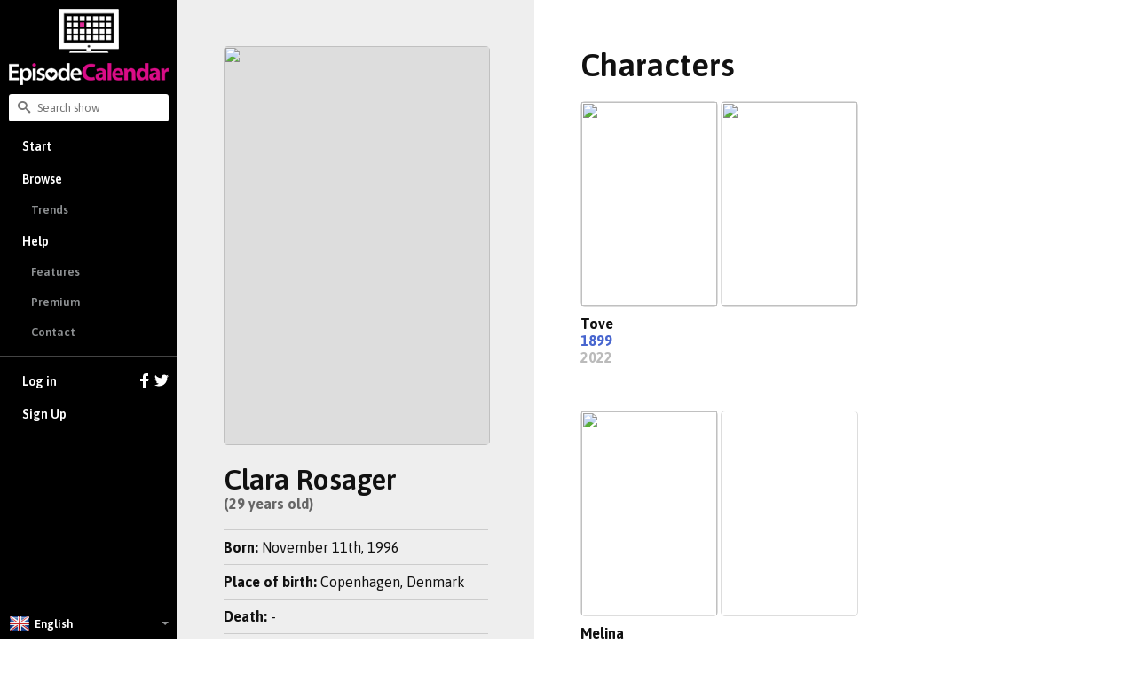

--- FILE ---
content_type: text/html; charset=utf-8
request_url: https://episodecalendar.com/en/people/clara-rosager
body_size: 4988
content:
<!DOCTYPE html>
<html>
  <head>
    <title>Clara Rosager - TV Episode Calendar</title>
    <meta http-equiv="content-type" content="text/html;charset=utf-8" />
      <link rel="dns-prefetch" href="https://episodecalendar.b-cdn.net" />
    <meta name="turbolinks-cache-control" content="no-cache">
    <meta name="description" content="" />
    <meta property="og:title" content="TV Episode Calendar - Clara Rosager" />
    <meta property="og:url" content="https://episodecalendar.com/en/people/clara-rosager" />
    <meta property="og:description" content="" />
    <meta property="og:image" content="https://episodecalendar.b-cdn.net/ZLnrhn89Yv94UIbaT6f1crdzjmklcfdxlBbfv8gUA_U/s:300:450/plain/https://artworks.thetvdb.com/banners/v4/actor/7934564/photo/6332e055e9cb0.jpg" />

    <link rel="stylesheet" media="screen" href="/assets/application-f04837e36c4c955bc3c60b42f3643b666e7943c45ebecac1ca74230995ff9920.css" />
    <link rel="stylesheet" media="print" href="/assets/desktop/print-5d22319da7f4d2e572aa2a6c50e19dc5550557752dd8501cbeae9b3f4c649ea1.css" />
    <link href="https://fonts.googleapis.com/css?family=Asap:400,600,700&display=swap&subset=latin-ext" rel="stylesheet">
    <meta name="csrf-param" content="authenticity_token" />
<meta name="csrf-token" content="N+zlmz9WxW3vKaNhTNeJ9eetM2wbXlYfU/V+cNvQCNwfwfUcOVu9nnVJ0GQwkhU3DibTUJEKbN4CByJJtVoAlA==" />
    <meta name="action-cable-url" content="/cable" />
      <script type="text/javascript">
    var _gaq = _gaq || [];
    _gaq.push(['_setAccount', 'UA-8461848-1']);
    _gaq.push(['_trackPageview']);

    (function() {
      var ga = document.createElement('script'); ga.type = 'text/javascript'; ga.async = true;
      ga.src = ('https:' == document.location.protocol ? 'https://ssl' : 'http://www') + '.google-analytics.com/ga.js';
      var s = document.getElementsByTagName('script')[0]; s.parentNode.insertBefore(ga, s);
    })();
  </script>

    <script src="/assets/application-1c888d2f69501d952e2909586c639e368520f8b840f79bf34703e1ab249e2f59.js"></script>
    
    <link rel="icon" href="/favicon.png?3" type="image/x-icon" />
    <script async src="https://pagead2.googlesyndication.com/pagead/js/adsbygoogle.js?client=ca-pub-1150134153849555" crossorigin="anonymous"></script>
  </head>
  <body class="person body-full-width container-no-padding">
    <svg style="position: absolute; width: 0; height: 0;" width="0" height="0" version="1.1" xmlns="http://www.w3.org/2000/svg" xmlns:xlink="http://www.w3.org/1999/xlink">
<defs>
</defs>
</svg>

    <div id="sidebar" class="flexbox" data-turbolinks-permanent>
      <div class="flexbox sidebar-wrapper">
  <a id="logo" href="/en"><img src="/assets/logos/logo-vertical-5e251d9139cd286407550a93c4239484dd25ef6bdfc2428ece259dddbc5ad826.png" /></a>
  <div class="search-input">
  <form autocomplete="off" action="/en/search" accept-charset="UTF-8" method="get">
    <span class="icon icons-search"></span>
    <input type="text" name="q" id="q" placeholder="Search show" class="input" data-search-type="" />
</form>  <div id="autocomplete" class="hidden">
    <p class="grey pull-right">
      <span class="key small">Tab</span>
      <span class="key small"><strong>&uarr;</strong></span>
      <span class="key small"><strong>&darr;</strong></span>
      <span class="key small">Esc</span>
    </p>
    <p class="grey">Search suggestions:</p>
    <ul></ul>
  </div>
</div>


  <div class="flex-item scroll-container">
    <div id="menu-wrapper">
      <ul id="menu">
          <li><a href="/en">Start</a></li>
          <li class="has-sub-menu">
            <a href="/en/shows">Browse</a>
            <ul class="sub-menu">
              <li><a href="/en/trends">Trends</a></li>
            </ul>
          </li>
          <li class="has-sub-menu">
            <a href="/en/pages/faq">Help</a>
            <ul class="sub-menu">
              <li><a href="/en/pages/features">Features</a></li>
              <li><a href="/en/pages/premium">Premium</a></li>
              <li><a href="/en/pages/contact">Contact</a></li>
            </ul>
          </li>
          <li class="separator">
            <a href="/en/users/sign_in">
              Log in
              <div class="icons">
                <svg xmlns="http://www.w3.org/2000/svg" xmlns:xlink="http://www.w3.org/1999/xlink" enable-background="new 0 0 32 32" height="16" version="1.0" viewBox="0 0 32 32" width="16" xml:space="preserve"><path d="M18,32V18h6l1-6h-7V9c0-2,1.002-3,3-3h3V0c-1,0-3.24,0-5,0c-5,0-7,3-7,8v4H6v6h6v14H18z" fill="#fff" /></svg>

                <svg xmlns="http://www.w3.org/2000/svg" xmlns:xlink="http://www.w3.org/1999/xlink" height="16" version="1.0" viewBox="0 0 32 32" width="16" xml:space="preserve"><path d="M31.993,6.077C30.816,6.6,29.552,6.953,28.223,7.11c1.355-0.812,2.396-2.098,2.887-3.63  c-1.269,0.751-2.673,1.299-4.168,1.592C25.744,3.797,24.038,3,22.149,3c-3.625,0-6.562,2.938-6.562,6.563  c0,0.514,0.057,1.016,0.169,1.496C10.301,10.785,5.465,8.172,2.227,4.201c-0.564,0.97-0.888,2.097-0.888,3.3  c0,2.278,1.159,4.286,2.919,5.464c-1.075-0.035-2.087-0.329-2.972-0.821c-0.001,0.027-0.001,0.056-0.001,0.082  c0,3.181,2.262,5.834,5.265,6.437c-0.55,0.149-1.13,0.23-1.729,0.23c-0.424,0-0.834-0.041-1.234-0.117  c0.834,2.606,3.259,4.504,6.13,4.558c-2.245,1.76-5.075,2.811-8.15,2.811c-0.53,0-1.053-0.031-1.566-0.092  C2.905,27.913,6.355,29,10.062,29c12.072,0,18.675-10.001,18.675-18.675c0-0.284-0.008-0.568-0.02-0.85  C30,8.55,31.112,7.395,31.993,6.077z" fill="#fff" /></svg>

              </div>
</a>          </li>
          <li><a data-track="clicks/sign-up/sidebar" href="/users/sign_up">Sign Up</a></li>
      </ul>
    </div>
  </div>

    <div class="language-selector flexbox fa-center">
    <div class="icon"><span class="sprite-flags-en"></span></div>
    <div>English</div>

    <ul class="language-selector-dropdown">
        <li>
          <a class="flexbox fa-center" data-turbolinks="false" href="/br">
            <div class="icon"><span class="flag-icon"><span class="sprite-flags-br"></span></span></div>
            <div>Português</div>
</a>        </li>
        <li>
          <a class="flexbox fa-center" data-turbolinks="false" href="/de">
            <div class="icon"><span class="flag-icon"><span class="sprite-flags-de"></span></span></div>
            <div>Deutsch</div>
</a>        </li>
        <li>
          <a class="flexbox fa-center" data-turbolinks="false" href="/dk">
            <div class="icon"><span class="flag-icon"><span class="sprite-flags-dk"></span></span></div>
            <div>Dansk</div>
</a>        </li>
        <li>
          <a class="flexbox fa-center" data-turbolinks="false" href="/es">
            <div class="icon"><span class="flag-icon"><span class="sprite-flags-es"></span></span></div>
            <div>Español</div>
</a>        </li>
        <li>
          <a class="flexbox fa-center" data-turbolinks="false" href="/fr">
            <div class="icon"><span class="flag-icon"><span class="sprite-flags-fr"></span></span></div>
            <div>Français</div>
</a>        </li>
        <li>
          <a class="flexbox fa-center" data-turbolinks="false" href="/gr">
            <div class="icon"><span class="flag-icon"><span class="sprite-flags-gr"></span></span></div>
            <div>Ελληνικά</div>
</a>        </li>
        <li>
          <a class="flexbox fa-center" data-turbolinks="false" href="/it">
            <div class="icon"><span class="flag-icon"><span class="sprite-flags-it"></span></span></div>
            <div>Italiano</div>
</a>        </li>
        <li>
          <a class="flexbox fa-center" data-turbolinks="false" href="/nl">
            <div class="icon"><span class="flag-icon"><span class="sprite-flags-nl"></span></span></div>
            <div>Nederlands</div>
</a>        </li>
        <li>
          <a class="flexbox fa-center" data-turbolinks="false" href="/pl">
            <div class="icon"><span class="flag-icon"><span class="sprite-flags-pl"></span></span></div>
            <div>Polski</div>
</a>        </li>
        <li>
          <a class="flexbox fa-center" data-turbolinks="false" href="/pt">
            <div class="icon"><span class="flag-icon"><span class="sprite-flags-pt"></span></span></div>
            <div>Português</div>
</a>        </li>
        <li>
          <a class="flexbox fa-center" data-turbolinks="false" href="/ro">
            <div class="icon"><span class="flag-icon"><span class="sprite-flags-ro"></span></span></div>
            <div>Română</div>
</a>        </li>
        <li>
          <a class="flexbox fa-center" data-turbolinks="false" href="/rs">
            <div class="icon"><span class="flag-icon"><span class="sprite-flags-rs"></span></span></div>
            <div>Srpski</div>
</a>        </li>
        <li>
          <a class="flexbox fa-center" data-turbolinks="false" href="/ru">
            <div class="icon"><span class="flag-icon"><span class="sprite-flags-ru"></span></span></div>
            <div>pусский</div>
</a>        </li>
        <li>
          <a class="flexbox fa-center" data-turbolinks="false" href="/se">
            <div class="icon"><span class="flag-icon"><span class="sprite-flags-se"></span></span></div>
            <div>Svenska</div>
</a>        </li>
        <li>
          <a class="flexbox fa-center" data-turbolinks="false" href="/tr">
            <div class="icon"><span class="flag-icon"><span class="sprite-flags-tr"></span></span></div>
            <div>Türkçe</div>
</a>        </li>
    </ul>
  </div>

</div>

    </div>
    <div id="container">
      <div id="page_container">
        <div id="page" class="clearfix">
          
<div class="clearfix">
  <div class="float_left">
    <div class="pad" style="background: #eee; border-bottom-right-radius: 10px; width: 350px">
      <div class="pad">
        <div class="person_poster">
            <img width="300" height="450" src="https://episodecalendar.b-cdn.net/ZLnrhn89Yv94UIbaT6f1crdzjmklcfdxlBbfv8gUA_U/s:300:450/plain/https://artworks.thetvdb.com/banners/v4/actor/7934564/photo/6332e055e9cb0.jpg" />
          </div>
          <h1 class="margin_top plain">Clara Rosager</h1>
          <h3><strong class="big dark_grey">(29 years old)</strong></h3>

          <div class="margin_top margin_bottom_small" style="height: 1px; background-color: #ccc;"></div>

          <h3><strong>Born:</strong> November 11th, 1996</h3>

          <div class="margin_top_small margin_bottom_small" style="height: 1px; background-color: #ccc;"></div>

          <h3><strong>Place of birth:</strong> Copenhagen, Denmark</h3>

          <div class="margin_top_small margin_bottom_small" style="height: 1px; background-color: #ccc;"></div>

          <h3><strong>Death:</strong> -</h3>

          <div class="margin_top_small margin_bottom_small" style="height: 1px; background-color: #ccc;"></div>

          <h3>(No biography)</h3>
      </div>
    </div>
    <div class="pad person-toolbar">
      <a class="awesome has-icon small grey external" rel="external" href="https://thetvdb.com/people/7934564"><strong>TVDB <span class="icon icon-16  icons-arrow-up-right"></span></strong></a>

      <span id="person_update_request">
        <a class="awesome small magenta" rel="nofollow" data-remote="true" href="/en/update-person/20657">Request person update</a>
      </span>
      <span id="person_update_requested" class="hidden awesome small disabled align-middle">
        <span class="spinner-small-white hidden" style="margin-right: 4px; margin-top: 0px; top: -1px; position: relative;"></span>
        <span class="text">Update requested</span>
      </span>
    </div>
  </div>
    <div class="pad">
      <div class="pad">
        <h1 class="big margin_bottom">Characters</h1>
        <ul class="people_list">
            <li>
              <div class="posters">
                <div class="poster">
                  <img width="153" height="230" src="https://episodecalendar.b-cdn.net/lmwIrg23MgLBswQJjvnTSnC0uWG2qpxNJcQrHfl4VOY/s:153:230/plain/https://artworks.thetvdb.com/banners/v4/series/384429/posters/632080a001296.jpg" />
                </div>
                <div class="poster">
                  <img width="153" height="230" src="https://episodecalendar.b-cdn.net/Ajhwb9hpV7l2fC0Tiz7bWzQpkqnfxBSeNxP624nlYbI/s:153:230/plain/https://artworks.thetvdb.com/banners/v4/actor/7934564/photo/65e1b2c7e5c91.jpg" />
                </div>
              </div>
              <h3><strong class="big">Tove</strong></h3>
              <h3><strong class="big"><a href="/en/show/1899-show">1899</a></strong></h3>
              <h3><strong class="big grey">2022</strong></h3>
            </li>
            <li>
              <div class="posters">
                <div class="poster">
                  <img width="153" height="230" src="https://episodecalendar.b-cdn.net/pbSDDo5Q3nXG1BN1Rn93ogbgzwd82RHfm1c1Mfn4eik/s:153:230/plain/https://artworks.thetvdb.com/banners/v4/series/397264/posters/60617a64d18fe.jpg" />
                </div>
                <div class="poster">
                  
                </div>
              </div>
              <h3><strong class="big">Melina</strong></h3>
              <h3><strong class="big"><a href="/en/show/2-dogn">2 Days</a></strong></h3>
              <h3><strong class="big grey">2021</strong></h3>
            </li>
            <li>
              <div class="posters">
                <div class="poster">
                  <img width="153" height="230" src="https://episodecalendar.b-cdn.net/Rw59S-4SgnDBofWqR0w7cQyKt78Oz06AI4VNjCZFQZE/s:153:230/plain/https://artworks.thetvdb.com/banners/series/351424/posters/5eae70bdb0049.jpg" />
                </div>
                <div class="poster">
                  <img width="153" height="230" src="https://episodecalendar.b-cdn.net/muTRB80wmKzU3UtuiJjvZdgf7r3GYbQVuqhSAkeYU5Q/s:153:230/plain/https://artworks.thetvdb.com/banners/v4/actor/7934564/photo/6310a1c243513.jpg" />
                </div>
              </div>
              <h3><strong class="big">Nadya Wojcik</strong></h3>
              <h3><strong class="big"><a href="/en/show/devils">Devils</a></strong></h3>
              <h3><strong class="big grey">2020</strong></h3>
            </li>
            <li>
              <div class="posters">
                <div class="poster">
                  <img width="153" height="230" src="https://episodecalendar.b-cdn.net/qlTN7ubXhnFhOrgtV7AtHtsav8Afln6bREhL2_rTMfs/s:153:230/plain/https://artworks.thetvdb.com/banners/series/372207/posters/61997863.jpg" />
                </div>
                <div class="poster">
                  <img width="153" height="230" src="https://episodecalendar.b-cdn.net/KMMw_4bUIrBuBRddPOz4IkAV3EzG_sRK62UMoCX8YAQ/s:153:230/plain/https://artworks.thetvdb.com/banners/person/7934564/65430511.jpg" />
                </div>
              </div>
              <h3><strong class="big">Nikki</strong></h3>
              <h3><strong class="big"><a href="/en/show/forhoret">Face to Face (2019)</a></strong></h3>
              <h3><strong class="big grey">2019</strong></h3>
            </li>
            <li>
              <div class="posters">
                <div class="poster">
                  <img width="153" height="230" src="https://episodecalendar.b-cdn.net/Jt1TEXR79_9y6KFKXb4pvLmBvF813aKoqim_fNfLMg8/s:153:230/plain/https://artworks.thetvdb.com/banners/posters/5b0f2b09db57c.jpg" />
                </div>
                <div class="poster">
                  <img width="153" height="230" src="https://episodecalendar.b-cdn.net/Lm-mBN-AqN7-_3s066Sl8Wp0ao__6vHRWxgTa76Z38Y/s:153:230/plain/https://artworks.thetvdb.com/banners/person/7934564/5f28124cbebe7.jpg" />
                </div>
              </div>
              <h3><strong class="big">Sarah</strong></h3>
              <h3><strong class="big"><a href="/en/show/the-rain">The Rain</a></strong></h3>
              <h3><strong class="big grey">2018</strong></h3>
            </li>
        </ul>
      </div>
    </div>
</div>

<script>
  var personChannelSubsription = EC.cable.subscriptions.create({ channel: 'PersonChannel', api_person_id: 7934564 }, {
    received: function(data) {
      if (data.type !== 'update-progress') {
        return
      }

      var $button = $('#person_update_requested .text')

      var text = 'Update has been queued!'
      if (data.state.finished) {
        text = 'Finished! ' + data.new_characters + ' new character(s) were imported.'
        $button.siblings('.spinner-small-white').addClass('hidden')
        if (personChannelSubsription) {
          EC.cable.subscriptions.remove(personChannelSubsription)
        }
      }
      else if (data.state.finalizing) {
        text = 'Finalizing update...'
      }
      else if (data.state.updating) {
        text = 'Updating: ' + Math.round(data.progress * 100) + '%'
      }
      else if (data.state.started) {
        text = 'The update has started...'
      }

      $button.text(text)
    }
  })
</script>

        </div>
      </div>
      <div id="footer" class="pad_bottom">
        
<div class="center">
  <img height="40" src="/assets/logos/tv_black_small-35d4d1490814a11fc9e55b0c387c542bcbffc179d8a4f8c7daeb0f612e879aa8.png" />
</div>

<div class="center margin_top grey">
  © <a rel="external" class="grey" href="https://frexuz.com">Frexity Ltd</a> - <a class="grey" href="/en/pages/terms-and-conditions">Terms &amp; policies</a>
</div>



      </div>
    </div>
    
    <div id="popup" class="popup">
      <img class="popup-inner-loader" src="/assets/icons/ajax-loader-9c7700d8495c4b074f98a72bf4ed5f07fdbd5b81fc9334934593d9eb219ba07b.gif" />
      <a class="close clickable"></a>
      <div class="content"></div>
    </div>
  </body>
</html>


--- FILE ---
content_type: text/html; charset=utf-8
request_url: https://www.google.com/recaptcha/api2/aframe
body_size: 266
content:
<!DOCTYPE HTML><html><head><meta http-equiv="content-type" content="text/html; charset=UTF-8"></head><body><script nonce="yMhsJ2nbRQpxnnmuLSJDRg">/** Anti-fraud and anti-abuse applications only. See google.com/recaptcha */ try{var clients={'sodar':'https://pagead2.googlesyndication.com/pagead/sodar?'};window.addEventListener("message",function(a){try{if(a.source===window.parent){var b=JSON.parse(a.data);var c=clients[b['id']];if(c){var d=document.createElement('img');d.src=c+b['params']+'&rc='+(localStorage.getItem("rc::a")?sessionStorage.getItem("rc::b"):"");window.document.body.appendChild(d);sessionStorage.setItem("rc::e",parseInt(sessionStorage.getItem("rc::e")||0)+1);localStorage.setItem("rc::h",'1763962171482');}}}catch(b){}});window.parent.postMessage("_grecaptcha_ready", "*");}catch(b){}</script></body></html>

--- FILE ---
content_type: text/css
request_url: https://episodecalendar.com/assets/desktop/print-5d22319da7f4d2e572aa2a6c50e19dc5550557752dd8501cbeae9b3f4c649ea1.css
body_size: 371
content:
body{background:#fff}*{font-size:12px}#header,#header_new,#footer,#rack_bug,.calendar_weekday_name,#month_navigation h3,.hidden,#print,#public_box,#bottom_legend,.ajaxLoader{display:none}h1{text-align:center;font-size:24px;margin:0}.month{margin:0px;font-size:18px;text-align:center}#calendar td{border:1px #000 solid;width:14%;vertical-align:top;height:50px}#calendar ul{padding:0;margin:0}#calendar li{list-style-type:none;padding:5px;margin:0}a{color:#000;text-decoration:none;font-weight:bold}.calendar_date{font-size:16px;text-align:center;font-weight:bold;border-bottom:1px #000 dashed}#month_navigation h2{text-align:center;margin:0;font-size:16px}
